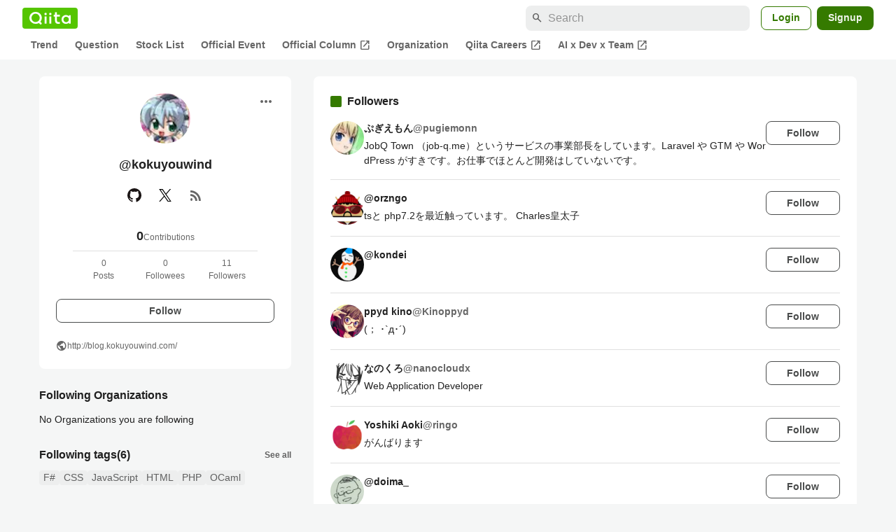

--- FILE ---
content_type: text/html; charset=utf-8
request_url: https://qiita.com/kokuyouwind/followers
body_size: 16805
content:
<!DOCTYPE html><html lang="ja"><head><meta charset="utf-8" /><title>kokuyouwind&#39;s followers - Qiita</title><meta content="記事投稿数: 0 Contribution: 0 フォロワー数: 11" name="description" /><meta content="width=device-width,initial-scale=1,shrink-to-fit=no,viewport-fit=cover" name="viewport" /><meta content="#ffffff" name="theme-color" /><meta content="XWpkTG32-_C4joZoJ_UsmDUi-zaH-hcrjF6ZC_FoFbk" name="google-site-verification" /><meta content="telephone=no" name="format-detection" /><link rel="canonical" href="https://qiita.com/kokuyouwind/followers" /><meta content="noindex, nofollow" name="robots" /><link href="/manifest.json" rel="manifest" /><link href="/opensearch.xml" rel="search" title="Qiita" type="application/opensearchdescription+xml" /><link as="script" href="https://www.googletagservices.com/tag/js/gpt.js" rel="preload" /><link href="https://securepubads.g.doubleclick.net" rel="preconnect" /><script async="" src="https://www.googletagservices.com/tag/js/gpt.js"></script><link as="script" href="https://fam.adingo.jp/bid-strap/qiita/pb.js" rel="preload" /><script async="" src="https://fam.adingo.jp/bid-strap/qiita/pb.js"></script><script>var bsttag = window.bsttag || {cmd: []};
bsttag.failSafeTimeout = 3000;
bsttag.launchAuction = function (slots) {
  var hbm = {};
  bsttag.cmd.push(function(cmd) {
    hbm = cmd.requestBids({adUnits: slots});
  });

  setTimeout(function () {
    if (hbm.isRequestSent) {
      return;
    }
    hbm.isRequestSent = true;
    googletag.cmd.push(function() {
      googletag.pubads().refresh(slots);
    });
  }, bsttag.failSafeTimeout);
};</script><meta name="csrf-param" content="authenticity_token" />
<meta name="csrf-token" content="qhBfqZMU0nCvOqLs-dpRNSrKiavkb_ZC6bEnWHLA9pgHRrx5lP0lZ8J-Y70t-piVMgpJa_WGI6dHfiEqSBFx2w" /><link rel="icon" type="image/x-icon" href="https://cdn.qiita.com/assets/favicons/public/production-c620d3e403342b1022967ba5e3db1aaa.ico" /><link rel="apple-touch-icon" type="image/png" href="https://cdn.qiita.com/assets/favicons/public/apple-touch-icon-ec5ba42a24ae923f16825592efdc356f.png" /><link rel="stylesheet" href="https://cdn.qiita.com/assets/public/style-ff0dfefac6a8c405e55bfe3f37862d3a.min.css" media="all" /><link rel="stylesheet" href="https://fonts.googleapis.com/css2?family=Material+Symbols+Outlined:opsz,wght,FILL,GRAD@24,500,0..1,-25..0" media="all" /><script src="https://cdn.qiita.com/assets/public/v3-bundle-02931c46d0244211.min.js" defer="defer"></script><meta name="twitter:card" content="summary_large_image"><meta content="@Qiita" name="twitter:site" /><meta property="og:type" content="article"><meta property="og:title" content="@kokuyouwind&#39;s followers - Qiita"><meta property="og:image" content="https://cdn.qiita.com/assets/qiita-ogp-3b6fcfdd74755a85107071ffc3155898.png"><meta property="og:description" content=""><meta content="https://qiita.com/kokuyouwind/followers" property="og:url" /><meta content="Qiita" property="og:site_name" /><meta content="564524038" property="fb:admins" /><link rel="alternate" type="application/atom+xml" title="Atom Feed" href="https://qiita.com/kokuyouwind/feed" /><style data-emotion="style-global m7rwj7">.style-m7rwj7{-webkit-align-items:start;-webkit-box-align:start;-ms-flex-align:start;align-items:start;display:grid;gap:32px;grid-template-columns:minmax(250px, 360px) minmax(450px, 1fr);margin:24px auto 0;max-width:1200px;padding:0 16px;width:100%;word-break:break-all;}@media (max-width: 769px){.style-m7rwj7{gap:24px;grid-template-columns:1fr;margin:16px auto 0;}}</style><style data-emotion="style-global x9e6ck">.style-x9e6ck{width:100%;display:grid;gap:24px;}@media (max-width: 769px){.style-x9e6ck{width:100%;max-width:100%;margin:0;padding:0;}}</style><style data-emotion="style-global y3rr1o">.style-y3rr1o{background:var(--color-surface);border-radius:8px;padding:24px;position:relative;width:100%;word-break:break-all;}</style><style data-emotion="style-global v2p563">.style-v2p563{display:inline-block;-webkit-flex-shrink:0;-ms-flex-negative:0;flex-shrink:0;font-size:24px;height:24px;overflow:hidden;width:24px;}</style><style data-emotion="style-global 1m5be6d">.style-1m5be6d{-webkit-align-items:center;-webkit-box-align:center;-ms-flex-align:center;align-items:center;display:-webkit-box;display:-webkit-flex;display:-ms-flexbox;display:flex;-webkit-flex-direction:column;-ms-flex-direction:column;flex-direction:column;-webkit-box-pack:center;-ms-flex-pack:center;-webkit-justify-content:center;justify-content:center;}</style><style data-emotion="style-global 1jy4oqq">.style-1jy4oqq{border-radius:50%;-webkit-flex-shrink:0;-ms-flex-negative:0;flex-shrink:0;overflow:hidden;position:relative;width:72px;height:72px;}.style-1jy4oqq::before{background-color:var(--color-gray0);border-radius:50%;content:"";height:71px;left:50%;position:absolute;top:50%;-webkit-transform:translate(-50%, -50%);-moz-transform:translate(-50%, -50%);-ms-transform:translate(-50%, -50%);transform:translate(-50%, -50%);width:71px;}</style><style data-emotion="style-global nr0z5m">.style-nr0z5m{display:block;height:72px;object-fit:contain;position:relative;width:72px;}</style><style data-emotion="style-global s8ei2s">.style-s8ei2s{color:var(--color-highEmphasis);font-size:var(--font-size-subhead-2);font-weight:600;line-height:1.6;margin-top:16px;}</style><style data-emotion="style-global nqy5i5">.style-nqy5i5{-webkit-align-items:center;-webkit-box-align:center;-ms-flex-align:center;align-items:center;display:-webkit-box;display:-webkit-flex;display:-ms-flexbox;display:flex;-webkit-box-pack:center;-ms-flex-pack:center;-webkit-justify-content:center;justify-content:center;margin-top:8px;}</style><style data-emotion="style-global tecdps">.style-tecdps{border-radius:50%;display:-webkit-box;display:-webkit-flex;display:-ms-flexbox;display:flex;padding:12px;}.style-tecdps:active{background-color:var(--color-surfaceVariant);}@media (hover: hover) and (pointer: fine){.style-tecdps:hover{background-color:var(--color-surfaceVariant);}}</style><style data-emotion="style-global bgepov">.style-bgepov{height:20px;fill:var(--color-github);width:20px;}</style><style data-emotion="style-global 1b1cd5z">.style-1b1cd5z{height:20px;fill:var(--color-twitter);width:20px;}</style><style data-emotion="style-global 16qftz4">.style-16qftz4{display:inline-block;-webkit-flex-shrink:0;-ms-flex-negative:0;flex-shrink:0;font-size:20px;height:20px;overflow:hidden;width:20px;color:var(--color-mediumEmphasis);}</style><style data-emotion="style-global oxylxi">.style-oxylxi{-webkit-align-items:center;-webkit-box-align:center;-ms-flex-align:center;align-items:center;display:-webkit-box;display:-webkit-flex;display:-ms-flexbox;display:flex;-webkit-flex-direction:column;-ms-flex-direction:column;flex-direction:column;margin-top:24px;padding:0 24px;width:100%;}</style><style data-emotion="style-global whort5">.style-whort5{-webkit-align-items:baseline;-webkit-box-align:baseline;-ms-flex-align:baseline;align-items:baseline;color:var(--color-highEmphasis);display:-webkit-box;display:-webkit-flex;display:-ms-flexbox;display:flex;gap:4px;}.style-whort5:active{-webkit-text-decoration:underline;text-decoration:underline;}@media (hover: hover) and (pointer: fine){.style-whort5:hover{-webkit-text-decoration:underline;text-decoration:underline;}}</style><style data-emotion="style-global 1snuvpu">.style-1snuvpu{font-size:var(--font-size-subhead-2);font-weight:600;line-height:1.4;}</style><style data-emotion="style-global 1hpkjug">.style-1hpkjug{color:var(--color-mediumEmphasis);font-size:var(--font-size-body-3);line-height:1.5;}</style><style data-emotion="style-global 80q3hi">.style-80q3hi{-webkit-align-items:center;-webkit-box-align:center;-ms-flex-align:center;align-items:center;border-top:1px solid var(--color-divider);display:-webkit-box;display:-webkit-flex;display:-ms-flexbox;display:flex;margin-top:8px;padding-top:8px;width:100%;}</style><style data-emotion="style-global 1ljjbul">.style-1ljjbul{color:var(--color-mediumEmphasis);font-size:var(--font-size-body-3);line-height:1.5;text-align:center;width:calc(100% / 3);}</style><style data-emotion="style-global 3rmoy5">.style-3rmoy5{border-radius:8px;cursor:pointer;display:inline-block;-webkit-flex-shrink:0;-ms-flex-negative:0;flex-shrink:0;font-size:var(--font-size-body-2);font-weight:600;line-height:var(--line-height-body);min-height:34px;min-width:106px;text-align:center;-webkit-transition:.1s ease-out;transition:.1s ease-out;transition-property:background-color,border-color;-webkit-user-select:none;-moz-user-select:none;-ms-user-select:none;user-select:none;vertical-align:middle;white-space:nowrap;background-color:var(--color-surface);border:1px solid var(--color-grayBorder);color:var(--color-grayText);padding:3px 15px;margin-top:24px;width:100%;}</style><style data-emotion="style-global 178yklu">.style-178yklu{margin-top:24px;}</style><style data-emotion="style-global 18ykp90">.style-18ykp90{-webkit-align-items:center;-webkit-box-align:center;-ms-flex-align:center;align-items:center;display:-webkit-box;display:-webkit-flex;display:-ms-flexbox;display:flex;gap:4px;}.style-18ykp90+.style-18ykp90{margin-top:4px;}</style><style data-emotion="style-global n5k90r">.style-n5k90r{display:inline-block;-webkit-flex-shrink:0;-ms-flex-negative:0;flex-shrink:0;font-size:16px;height:16px;overflow:hidden;width:16px;color:var(--color-mediumEmphasis);}</style><style data-emotion="style-global 1afofdy">.style-1afofdy{-webkit-transform:scale(0,0);-moz-transform:scale(0,0);-ms-transform:scale(0,0);transform:scale(0,0);position:absolute;}</style><style data-emotion="style-global 3vn0os">.style-3vn0os{color:var(--color-mediumEmphasis);font-size:12px;line-height:1.5;}</style><style data-emotion="style-global 1u0hf0k">.style-1u0hf0k{-webkit-align-items:center;-webkit-box-align:center;-ms-flex-align:center;align-items:center;display:-webkit-box;display:-webkit-flex;display:-ms-flexbox;display:flex;gap:8px;-webkit-box-pack:justify;-webkit-justify-content:space-between;justify-content:space-between;}</style><style data-emotion="style-global vbtr99">.style-vbtr99{color:var(--color-highEmphasis);font-size:var(--font-size-body-1);font-weight:600;}</style><style data-emotion="style-global 12rvrc0">.style-12rvrc0{color:var(--color-highEmphasis);font-size:var(--font-size-body-2);margin-top:8px;}</style><style data-emotion="style-global 1qmgvb5">.style-1qmgvb5{color:var(--color-mediumEmphasis);font-size:var(--font-size-body-3);font-weight:600;}</style><style data-emotion="style-global o3sgs5">.style-o3sgs5{display:-webkit-box;display:-webkit-flex;display:-ms-flexbox;display:flex;-webkit-box-flex-wrap:wrap;-webkit-flex-wrap:wrap;-ms-flex-wrap:wrap;flex-wrap:wrap;gap:4px;margin-top:8px;}.style-o3sgs5::after{content:"";line-height:var(--line-height-body-dense);}</style><style data-emotion="style-global 1ieqix9">.style-1ieqix9{background-color:var(--color-surfaceVariant);border-radius:4px;color:var(--color-mediumEmphasis);font-size:var(--font-size-body-2);line-height:var(--line-height-body-dense);padding:0 6px;}.style-1ieqix9:active{background-color:var(--color-gray30);-webkit-text-decoration:none;text-decoration:none;}@media (hover: hover) and (pointer: fine){.style-1ieqix9:hover{background-color:var(--color-gray30);-webkit-text-decoration:none;text-decoration:none;}}</style><style data-emotion="style-global 1hfirgv">.style-1hfirgv{background-color:var(--color-surface);border-radius:8px;padding:24px 0;}@media (max-width: 769px){.style-1hfirgv{padding:16px 0;}}</style><style data-emotion="style-global 19420sr">.style-19420sr{display:-webkit-box;display:-webkit-flex;display:-ms-flexbox;display:flex;-webkit-align-items:center;-webkit-box-align:center;-ms-flex-align:center;align-items:center;padding:0 24px;}@media (max-width: 769px){.style-19420sr{padding:0 16px;}}</style><style data-emotion="style-global 1wdr83q">.style-1wdr83q{background-color:var(--color-greenContainer);border-radius:2px;content:"";height:16px;margin-right:8px;width:16px;}</style><style data-emotion="style-global 1wx2rsy">.style-1wx2rsy{font-size:var(--font-size-body-1);font-weight:600;line-height:1.5;}</style><style data-emotion="style-global zuot9o">.style-zuot9o{padding:0 24px;}@media (max-width: 769px){.style-zuot9o{padding:0;}}</style><style data-emotion="style-global 38l27d">.style-38l27d{-webkit-align-items:flex-start;-webkit-box-align:flex-start;-ms-flex-align:flex-start;align-items:flex-start;display:-webkit-box;display:-webkit-flex;display:-ms-flexbox;display:flex;gap:16px;padding:16px 0;}.style-38l27d+.style-38l27d{border-top:1px solid var(--color-divider);}@media (max-width: 769px){.style-38l27d{padding:16px;}}</style><style data-emotion="style-global 6su6fj">.style-6su6fj{-webkit-flex-shrink:0;-ms-flex-negative:0;flex-shrink:0;}</style><style data-emotion="style-global 1imrb7">.style-1imrb7{border-radius:50%;-webkit-flex-shrink:0;-ms-flex-negative:0;flex-shrink:0;overflow:hidden;position:relative;width:48px;height:48px;}.style-1imrb7::before{background-color:var(--color-gray0);border-radius:50%;content:"";height:47px;left:50%;position:absolute;top:50%;-webkit-transform:translate(-50%, -50%);-moz-transform:translate(-50%, -50%);-ms-transform:translate(-50%, -50%);transform:translate(-50%, -50%);width:47px;}</style><style data-emotion="style-global 1q4k7sh">.style-1q4k7sh{display:block;height:48px;object-fit:contain;position:relative;width:48px;}</style><style data-emotion="style-global pr17gr">.style-pr17gr{-webkit-align-items:flex-start;-webkit-box-align:flex-start;-ms-flex-align:flex-start;align-items:flex-start;display:-webkit-box;display:-webkit-flex;display:-ms-flexbox;display:flex;-webkit-box-flex:1;-webkit-flex-grow:1;-ms-flex-positive:1;flex-grow:1;gap:8px;}@media (max-width: 769px){.style-pr17gr{-webkit-flex-direction:column;-ms-flex-direction:column;flex-direction:column;}}</style><style data-emotion="style-global i9gxme">.style-i9gxme{-webkit-box-flex:1;-webkit-flex-grow:1;-ms-flex-positive:1;flex-grow:1;}</style><style data-emotion="style-global vsumo7">.style-vsumo7{display:-webkit-box;display:-webkit-flex;display:-ms-flexbox;display:flex;-webkit-box-flex-wrap:wrap;-webkit-flex-wrap:wrap;-ms-flex-wrap:wrap;flex-wrap:wrap;gap:0 8px;-webkit-text-decoration:none;text-decoration:none;}.style-vsumo7:active{-webkit-text-decoration:underline;text-decoration:underline;color:currentColor;}@media (hover: hover) and (pointer: fine){.style-vsumo7:hover{-webkit-text-decoration:underline;text-decoration:underline;color:currentColor;}}</style><style data-emotion="style-global 1ro57qj">.style-1ro57qj{font-weight:600;font-size:var(--font-size-body-2);line-height:1.5;color:var(--color-highEmphasis);}</style><style data-emotion="style-global 6t6m9g">.style-6t6m9g{font-weight:600;font-size:var(--font-size-body-2);line-height:1.5;color:var(--color-mediumEmphasis);}</style><style data-emotion="style-global 1ajyimt">.style-1ajyimt{width:100%;font-size:var(--font-size-body-2);line-height:1.5;color:var(--color-highEmphasis);margin-top:4px;word-break:break-all;}</style><style data-emotion="style-global f9q92o">.style-f9q92o{border-radius:8px;cursor:pointer;display:inline-block;-webkit-flex-shrink:0;-ms-flex-negative:0;flex-shrink:0;font-size:var(--font-size-body-2);font-weight:600;line-height:var(--line-height-body);min-height:34px;min-width:106px;text-align:center;-webkit-transition:.1s ease-out;transition:.1s ease-out;transition-property:background-color,border-color;-webkit-user-select:none;-moz-user-select:none;-ms-user-select:none;user-select:none;vertical-align:middle;white-space:nowrap;background-color:var(--color-surface);border:1px solid var(--color-grayBorder);color:var(--color-grayText);padding:3px 15px;}@media (max-width: 769px){.style-f9q92o{width:100%;}}</style><style data-emotion="style-global 32j8vy">.style-32j8vy{margin-top:24px;margin-top:8px;}</style><style data-emotion="style-global 355sx9">.style-355sx9{display:-webkit-box;display:-webkit-flex;display:-ms-flexbox;display:flex;gap:8px;-webkit-box-pack:center;-ms-flex-pack:center;-webkit-justify-content:center;justify-content:center;}@media (max-width: 769px){.style-355sx9{display:none;}}</style><style data-emotion="style-global s3pf5w">.style-s3pf5w{display:-webkit-box;display:-webkit-flex;display:-ms-flexbox;display:flex;gap:4px;-webkit-box-pack:center;-ms-flex-pack:center;-webkit-justify-content:center;justify-content:center;}</style><style data-emotion="style-global przp63">.style-przp63{-webkit-align-items:center;-webkit-box-align:center;-ms-flex-align:center;align-items:center;background-color:var(--color-greenContainer);border:1px solid var(--color-greenBorder);border-radius:4px;color:var(--color-onContainerText);cursor:pointer;display:-webkit-box;display:-webkit-flex;display:-ms-flexbox;display:flex;-webkit-box-pack:center;-ms-flex-pack:center;-webkit-justify-content:center;justify-content:center;max-width:44px;padding:8px;min-width:32px;white-space:nowrap;}@media (hover: hover) and (pointer: fine){.style-przp63:hover{background-color:var(--color-greenContainer);}}</style><style data-emotion="style-global vrtnsw">.style-vrtnsw{display:none;gap:12px;-webkit-box-pack:center;-ms-flex-pack:center;-webkit-justify-content:center;justify-content:center;}@media (max-width: 769px){.style-vrtnsw{display:-webkit-box;display:-webkit-flex;display:-ms-flexbox;display:flex;}}</style><style data-emotion="style-global axw7ok">.style-axw7ok{display:-webkit-box;display:-webkit-flex;display:-ms-flexbox;display:flex;-webkit-align-items:center;-webkit-box-align:center;-ms-flex-align:center;align-items:center;gap:8px;}</style><style data-emotion="style-global 1etssor">.style-1etssor{display:-webkit-box;display:-webkit-flex;display:-ms-flexbox;display:flex;-webkit-align-items:center;-webkit-box-align:center;-ms-flex-align:center;align-items:center;font-size:var(--font-size-body-2);}</style><style data-emotion="style jbbmo6 bm9z7z">.style-jbbmo6{position:absolute;top:16px;right:16px;}.style-bm9z7z{background:transparent;color:var(--color-mediumEmphasis);padding:8px;display:grid;place-items:center;}.style-bm9z7z:hover{color:var(--color-highEmphasis);}</style><style data-emotion="style-global 1736035">.style-1736035{display:-webkit-box;display:-webkit-flex;display:-ms-flexbox;display:flex;font-size:var(--font-size-body-2);font-weight:600;list-style:none;max-width:1656px;overflow-x:auto;padding:0 32px;width:100%;scrollbar-width:thin;scrollbar-color:var(--scrollbar-color-scrollbarThumb) transparent;}.style-1736035::-webkit-scrollbar{height:8px;}.style-1736035::-webkit-scrollbar-track{background:transparent;}.style-1736035::-webkit-scrollbar-thumb{background:var(--scrollbar-color-scrollbarThumb);border-radius:4px;}@media (max-width: 769px){.style-1736035{padding:0 16px;}}</style><style data-emotion="style-global 1cnt4b8">.style-1cnt4b8{background-color:var(--color-surface);}</style><style data-emotion="style-global ymuwam">.style-ymuwam{-webkit-align-items:center;-webkit-box-align:center;-ms-flex-align:center;align-items:center;display:-webkit-box;display:-webkit-flex;display:-ms-flexbox;display:flex;-webkit-box-pack:justify;-webkit-justify-content:space-between;justify-content:space-between;margin:auto;max-width:1656px;padding:8px 32px 0;width:100%;}@media (max-width: 769px){.style-ymuwam{padding:8px 16px 0;}}</style><style data-emotion="style-global fv3lde">.style-fv3lde{-webkit-align-items:center;-webkit-box-align:center;-ms-flex-align:center;align-items:center;display:-webkit-box;display:-webkit-flex;display:-ms-flexbox;display:flex;}</style><style data-emotion="style-global 1etvg7j">.style-1etvg7j{background-color:var(--color-qiitaGreen);display:-webkit-box;display:-webkit-flex;display:-ms-flexbox;display:flex;padding:6px 10px;border-radius:4px;}.style-1etvg7j >svg{fill:var(--color-gray0);height:18px;}</style><style data-emotion="style-global 68a7fl">.style-68a7fl{margin-right:12px;position:relative;width:320px;}@media (max-width: 991px){.style-68a7fl{display:none;}}</style><style data-emotion="style-global 18lpml7">.style-18lpml7{display:inline-block;-webkit-flex-shrink:0;-ms-flex-negative:0;flex-shrink:0;font-size:16px;height:16px;overflow:hidden;width:16px;color:var(--color-mediumEmphasis);left:8px;position:absolute;top:50%;-webkit-transform:translateY(-50%);-moz-transform:translateY(-50%);-ms-transform:translateY(-50%);transform:translateY(-50%);}</style><style data-emotion="style-global 1gmi769">.style-1gmi769{background-color:var(--color-surfaceVariant);border:none;border-radius:8px;color:var(--color-highEmphasis);font-size:var(--font-size-body-1);line-height:var(--line-height-body);padding:4px 8px 4px 32px;width:100%;}.style-1gmi769::-webkit-input-placeholder{color:var(--color-disabled);}.style-1gmi769::-moz-placeholder{color:var(--color-disabled);}.style-1gmi769:-ms-input-placeholder{color:var(--color-disabled);}.style-1gmi769::placeholder{color:var(--color-disabled);}.style-1gmi769::-webkit-search-cancel-button{-webkit-appearance:none;}</style><style data-emotion="style-global 17ja8a3">.style-17ja8a3{display:none;}@media (max-width: 991px){.style-17ja8a3{-webkit-align-items:center;-webkit-box-align:center;-ms-flex-align:center;align-items:center;background-color:inherit;color:var(--color-mediumEmphasis);display:-webkit-box;display:-webkit-flex;display:-ms-flexbox;display:flex;font-size:var(--font-size-body-1);-webkit-box-pack:center;-ms-flex-pack:center;-webkit-justify-content:center;justify-content:center;padding:10px;}}.style-17ja8a3:active{color:var(--color-highEmphasis);}@media (hover: hover) and (pointer: fine){.style-17ja8a3:hover{color:var(--color-highEmphasis);}}</style><style data-emotion="style-global v2p563">.style-v2p563{display:inline-block;-webkit-flex-shrink:0;-ms-flex-negative:0;flex-shrink:0;font-size:24px;height:24px;overflow:hidden;width:24px;}</style><style data-emotion="style-global 1afofdy">.style-1afofdy{-webkit-transform:scale(0,0);-moz-transform:scale(0,0);-ms-transform:scale(0,0);transform:scale(0,0);position:absolute;}</style><style data-emotion="style-global 1sn73cs">.style-1sn73cs{border-radius:8px;box-sizing:border-box;display:inline-block;-webkit-flex-shrink:0;-ms-flex-negative:0;flex-shrink:0;font-size:14px;font-weight:600;line-height:1.8;min-height:34px;min-width:64px;opacity:1;pointer-events:auto;text-align:center;-webkit-user-select:none;-moz-user-select:none;-ms-user-select:none;user-select:none;vertical-align:middle;white-space:nowrap;-webkit-transition:.1s ease-out;transition:.1s ease-out;transition-property:background-color,border-color;background-color:var(--color-surface);border:1px solid var(--color-greenBorder);color:var(--color-greenText);padding:3px 15px;margin-left:4px;}.style-1sn73cs:hover{-webkit-text-decoration:none;text-decoration:none;}.style-1sn73cs:active{background-color:var(--color-background);}@media (hover: hover) and (pointer: fine){.style-1sn73cs:hover{background-color:var(--color-background);}}</style><style data-emotion="style-global 1r635es">.style-1r635es{border-radius:8px;box-sizing:border-box;display:inline-block;-webkit-flex-shrink:0;-ms-flex-negative:0;flex-shrink:0;font-size:14px;font-weight:600;line-height:1.8;min-height:34px;min-width:64px;opacity:1;pointer-events:auto;text-align:center;-webkit-user-select:none;-moz-user-select:none;-ms-user-select:none;user-select:none;vertical-align:middle;white-space:nowrap;-webkit-transition:.1s ease-out;transition:.1s ease-out;transition-property:background-color,border-color;background-color:var(--color-greenContainer);color:var(--color-onContainerText);padding:4px 16px;margin-left:8px;}.style-1r635es:hover{-webkit-text-decoration:none;text-decoration:none;}.style-1r635es:active{background-color:var(--color-greenContainerDim);}@media (hover: hover) and (pointer: fine){.style-1r635es:hover{background-color:var(--color-greenContainerDim);}}</style><style data-emotion="style-global o5vjsc">.style-o5vjsc{display:none;margin:8px auto 0;width:calc(100vw - 32px);position:relative;}</style><style data-emotion="style-global 1l4w6pd">.style-1l4w6pd{display:-webkit-box;display:-webkit-flex;display:-ms-flexbox;display:flex;-webkit-box-pack:center;-ms-flex-pack:center;-webkit-justify-content:center;justify-content:center;}</style><style data-emotion="style-global yqetlk">.style-yqetlk{-webkit-align-items:center;-webkit-box-align:center;-ms-flex-align:center;align-items:center;color:var(--color-mediumEmphasis);display:-webkit-box;display:-webkit-flex;display:-ms-flexbox;display:flex;gap:2px;position:relative;white-space:nowrap;padding:4px 12px;margin:4px 0;}.style-yqetlk:hover{background-color:var(--color-surfaceVariant);border-radius:4px;color:var(--color-highEmphasis);-webkit-text-decoration:none;text-decoration:none;}</style><style data-emotion="style-global 1o3zxqp">.style-1o3zxqp{display:inline-block;-webkit-flex-shrink:0;-ms-flex-negative:0;flex-shrink:0;font-size:16px;height:16px;overflow:hidden;width:16px;margin-left:4px;}</style><style data-emotion="style "></style><style data-emotion="style "></style><style data-emotion="style-global 1geho0x">.style-1geho0x{color:var(--color-gray0);background-color:var(--color-gray90);display:grid;grid-template-columns:minmax(0, 1592px);-webkit-box-pack:center;-ms-flex-pack:center;-webkit-justify-content:center;justify-content:center;margin-top:64px;padding:48px 32px;width:100%;}@media (max-width: 991px){.style-1geho0x{padding-inline:16px;}}</style><style data-emotion="style-global 1vesoht">.style-1vesoht{display:-webkit-box;display:-webkit-flex;display:-ms-flexbox;display:flex;-webkit-box-pack:justify;-webkit-justify-content:space-between;justify-content:space-between;}@media (max-width: 1199px){.style-1vesoht{-webkit-flex-direction:column;-ms-flex-direction:column;flex-direction:column;}}</style><style data-emotion="style-global 1xygyrj">.style-1xygyrj{display:-webkit-box;display:-webkit-flex;display:-ms-flexbox;display:flex;-webkit-flex-direction:column;-ms-flex-direction:column;flex-direction:column;-webkit-flex-shrink:0;-ms-flex-negative:0;flex-shrink:0;-webkit-box-pack:justify;-webkit-justify-content:space-between;justify-content:space-between;margin-right:48px;}</style><style data-emotion="style-global j7qwjs">.style-j7qwjs{display:-webkit-box;display:-webkit-flex;display:-ms-flexbox;display:flex;-webkit-flex-direction:column;-ms-flex-direction:column;flex-direction:column;}</style><style data-emotion="style-global 1g0k1wk">.style-1g0k1wk{fill:var(--color-gray0);}</style><style data-emotion="style-global 754ift">.style-754ift{font-size:var(--font-size-body-2);margin-top:16px;}</style><style data-emotion="style-global 120vwzo">.style-120vwzo{font-size:var(--font-size-body-3);}@media (max-width: 1199px){.style-120vwzo{margin-top:24px;}}</style><style data-emotion="style-global 15fzge">.style-15fzge{margin-left:4px;}</style><style data-emotion="style-global 16bbk6m">.style-16bbk6m{display:-webkit-box;display:-webkit-flex;display:-ms-flexbox;display:flex;-webkit-box-flex-wrap:wrap;-webkit-flex-wrap:wrap;-ms-flex-wrap:wrap;flex-wrap:wrap;gap:48px;}@media (max-width: 1199px){.style-16bbk6m{gap:32px;margin-top:48px;}}@media (max-width: 769px){.style-16bbk6m{gap:24px;}}@media (max-width: 479px){.style-16bbk6m{-webkit-box-pack:justify;-webkit-justify-content:space-between;justify-content:space-between;}}</style><style data-emotion="style-global u4ybgy">.style-u4ybgy{width:160px;}</style><style data-emotion="style-global 35ezg3">.style-35ezg3{font-weight:600;}</style><style data-emotion="style-global 1fhgjcy">.style-1fhgjcy{margin-top:4px;}</style><style data-emotion="style-global ah54os">.style-ah54os{-webkit-align-items:center;-webkit-box-align:center;-ms-flex-align:center;align-items:center;color:var(--color-gray0);display:-webkit-box;display:-webkit-flex;display:-ms-flexbox;display:flex;font-size:var(--font-size-body-2);padding-top:4px;padding-bottom:4px;}</style><style data-emotion="style-global ox3ag9">.style-ox3ag9{height:14px;fill:currentColor;width:14px;}</style><style data-emotion="style "></style><link as="style" crossorigin="anonymous" href="https://cdnjs.cloudflare.com/ajax/libs/font-awesome/4.7.0/css/font-awesome.min.css" integrity="sha512-SfTiTlX6kk+qitfevl/7LibUOeJWlt9rbyDn92a1DqWOw9vWG2MFoays0sgObmWazO5BQPiFucnnEAjpAB+/Sw==" onload="this.onload=null;this.rel=&#39;stylesheet&#39;" referrerpolicy="no-referrer" rel="preload" /><noscript><link crossorigin="anonymous" href="https://cdnjs.cloudflare.com/ajax/libs/font-awesome/4.7.0/css/font-awesome.min.css" integrity="sha512-SfTiTlX6kk+qitfevl/7LibUOeJWlt9rbyDn92a1DqWOw9vWG2MFoays0sgObmWazO5BQPiFucnnEAjpAB+/Sw==" referrerpolicy="no-referrer" rel="stylesheet" /></noscript></head><body><div class="allWrapper"><div id="GlobalHeader-react-component-2bcc9d48-17fb-4829-89af-9a23640a9748"><div id="GlobalHeader" class="style-1cnt4b8"><header><div class="style-ymuwam"><div class="style-fv3lde"><a href="/" aria-label="Qiita" class="style-1etvg7j"><svg viewBox="0 0 426.57 130" aria-hidden="true"><circle cx="167.08" cy="21.4" r="12.28"></circle><path d="M250.81 29.66h23.48v18.9h-23.48z"></path><path d="M300.76 105.26a22.23 22.23 0 01-6.26-.86 12.68 12.68 0 01-5.17-3 14.41 14.41 0 01-3.56-5.76 28 28 0 01-1.3-9.22V48.56h29.61v-18.9h-29.52V3.29h-20.17v83.34q0 11.16 2.83 18.27a27.71 27.71 0 007.7 11.2 26.86 26.86 0 0011.43 5.62 47.56 47.56 0 0012.34 1.53h15.16v-18zM0 61.7a58.6 58.6 0 015-24.21A62.26 62.26 0 0118.73 17.9 63.72 63.72 0 0139 4.78 64.93 64.93 0 0164 0a65 65 0 0124.85 4.78 64.24 64.24 0 0120.38 13.12A62 62 0 01123 37.49a58.6 58.6 0 015 24.21 58.34 58.34 0 01-4 21.46 62.8 62.8 0 01-10.91 18.16l11.1 11.1a10.3 10.3 0 010 14.52 10.29 10.29 0 01-14.64 0l-12.22-12.41a65 65 0 01-15.78 6.65 66.32 66.32 0 01-17.55 2.3 64.63 64.63 0 01-45.23-18A62.82 62.82 0 015 85.81 58.3 58.3 0 010 61.7zm21.64.08a43.13 43.13 0 0012.42 30.63 42.23 42.23 0 0013.43 9.09A41.31 41.31 0 0064 104.8a42 42 0 0030-12.39 42.37 42.37 0 009-13.64 43.43 43.43 0 003.3-17 43.77 43.77 0 00-3.3-17A41.7 41.7 0 0080.55 22 41.78 41.78 0 0064 18.68 41.31 41.31 0 0047.49 22a42.37 42.37 0 00-13.43 9.08 43.37 43.37 0 00-12.42 30.7zM331.89 78a47.59 47.59 0 013.3-17.73 43.22 43.22 0 019.34-14.47A44.25 44.25 0 01359 36a47.82 47.82 0 0118.81-3.58 42.72 42.72 0 019.26 1 46.5 46.5 0 018.22 2.58 40 40 0 017 3.84 44.39 44.39 0 015.71 4.63l1.22-9.47h17.35v85.83h-17.35l-1.17-9.42a42.54 42.54 0 01-5.84 4.67 43.11 43.11 0 01-7 3.79 44.86 44.86 0 01-8.17 2.59 43 43 0 01-9.22 1A47.94 47.94 0 01359 119.9a43.3 43.3 0 01-14.47-9.71 44.17 44.17 0 01-9.34-14.47 47 47 0 01-3.3-17.72zm20.27-.08a29.16 29.16 0 002.17 11.34 27 27 0 005.92 8.88 26.69 26.69 0 008.76 5.76 29.19 29.19 0 0021.44 0 26.11 26.11 0 008.72-5.76 27.57 27.57 0 005.88-8.84 29 29 0 002.16-11.38 28.62 28.62 0 00-2.16-11.22 26.57 26.57 0 00-5.93-8.8 27.68 27.68 0 00-19.51-7.9 28.29 28.29 0 00-10.77 2.05 26.19 26.19 0 00-8.71 5.75 27.08 27.08 0 00-5.84 8.8 28.94 28.94 0 00-2.13 11.31zm-194.97-30.5h19.78v73.54h-19.78zm49.25 0h19.78v73.54h-19.78z"></path><circle cx="216.33" cy="21.4" r="12.28"></circle></svg></a></div><div class="style-fv3lde"><form action="/search" method="get" role="search" aria-label="Search" class="style-68a7fl"><span class="material-symbols-outlined style-18lpml7" aria-hidden="true">search</span><input type="search" autoComplete="off" placeholder="Search" name="q" required="" class="style-1gmi769" value=""/></form><button class="style-17ja8a3"><span class="material-symbols-outlined style-v2p563" aria-hidden="true">search</span><span class="style-1afofdy">Search</span></button><a href="/login?callback_action=login_or_signup&amp;redirect_to=%2Fkokuyouwind%2Ffollowers&amp;realm=qiita" rel="nofollow" class="style-1sn73cs">Login</a><a href="/signup?callback_action=login_or_signup&amp;redirect_to=%2Fkokuyouwind%2Ffollowers&amp;realm=qiita" rel="nofollow" class="style-1r635es">Signup</a></div></div><form action="/search" method="get" role="search" aria-label="Search" class="style-o5vjsc"><span class="material-symbols-outlined style-18lpml7" aria-hidden="true">search</span><input type="text" autoComplete="off" placeholder="Search" name="q" required="" class="style-1gmi769" value=""/></form></header><nav aria-label="Global" class="style-1l4w6pd"><ol class="style-1736035"><li><a href="/" class="style-yqetlk">Trend</a></li><li><a href="/question-feed" class="style-yqetlk">Question</a></li><li><a href="/stock-feed" class="style-yqetlk">Stock List</a></li><li><a href="/official-events" class="style-yqetlk">Official Event</a></li><li><a href="/official-columns" target="_blank" class="style-yqetlk">Official Column<span class="material-symbols-outlined style-1o3zxqp" aria-hidden="true">open_in_new</span></a></li><li><a href="/organizations" class="style-yqetlk">Organization</a></li><li><a href="https://careers.qiita.com" target="_blank" class="style-yqetlk">Qiita Careers<span class="material-symbols-outlined style-1o3zxqp" aria-hidden="true">open_in_new</span></a></li><li><a href="/official-campaigns/ai-dev-team" target="_blank" class="style-yqetlk">AI x Dev x Team<span class="material-symbols-outlined style-1o3zxqp" aria-hidden="true">open_in_new</span></a></li></ol></nav></div></div>
      <script type="application/json" class="js-react-on-rails-component" data-component-name="GlobalHeader" data-dom-id="GlobalHeader-react-component-2bcc9d48-17fb-4829-89af-9a23640a9748">{"isHideGlobalNavigation":false}</script>
      
<div id="AlertMessage-react-component-7bec2cdb-2e87-4aa2-824d-81f96d5b909e"></div>
      <script type="application/json" class="js-react-on-rails-component" data-component-name="AlertMessage" data-dom-id="AlertMessage-react-component-7bec2cdb-2e87-4aa2-824d-81f96d5b909e">{"isShowTfaDownloadAlert":null}</script>
      
<div class="mainWrapper"><script type="application/json" id="js-react-on-rails-context">{"railsEnv":"production","inMailer":false,"i18nLocale":"en","i18nDefaultLocale":"en","rorVersion":"13.4.0","rorPro":false,"href":"https://qiita.com/kokuyouwind/followers","location":"/kokuyouwind/followers","scheme":"https","host":"qiita.com","port":null,"pathname":"/kokuyouwind/followers","search":null,"httpAcceptLanguage":null,"actionPath":"public/users#followers","settings":{"analyticsTrackingId":"G-KEVS5DBRVN","tagManagerId":"GTM-W9W5TX4","assetsMap":{},"csrfToken":"6ka01z1qETAsb2tNvARwslQv6SwvVcpSa9J-8ZcTr0RHEFcHOoPmJ0ErqhxoJLkSTO8p7D68H7fFHXiDrcIoBw","locale":"en","pushOne":{"accessToken":"4bc4bb057a0601d388a7b9e499ca2307e9eb4fc172804e310c59e511d7cac356","dialogImageUrl":"//cdn.qiita.com/assets/public/push_notification/image-qiitan-572179a3bbde375850422ea48b2b6272.png"},"textlint":{"workerUrl":"//cdn.qiita.com/assets/public/textlint-worker-17c31d09c38320e3720eaa817b3bedd4.min.js"},"datetimeParam":null},"additionalParams":{"query_parameters":{},"path_parameters":{"controller":"public/users","action":"followers","id":"kokuyouwind"},"request_id":"461e2922-7883-4068-a74e-7e61a04ea284","user_id":null},"realms":[{"humanName":"Qiita","isCurrentRealm":true,"isQiita":true,"isQiitaTeam":false,"loggedInUser":null,"teamId":null,"url":"https://qiita.com/"}],"adventCalendar":{"currentMonth":1,"isAdventCalendarBeingHeld":false,"isCalendarCreatable":false,"isLatestHeldYear":true,"isOverallCalendarRegisteringPeriod":false,"isPreRegistering":false,"isRankingBeingHeld":false,"isSubscribable":false,"publicAccessDate":"2025-10-31T00:00:00+09:00","year":2025,"years":[2025,2024,2023,2022,2021,2020,2019,2018,2017,2016,2015,2014,2013,2012,2011]},"currentUser":null,"enabledFeatures":["YearlySummary2025","FindyTeamCampaignPage"],"isLoggedIn":false,"qiitaConference2025Autumn":{"isConference2025AutumnBeingHeld":false,"isConference2025AutumnPublished":true,"isConference2025AutumnOpened":true,"isConference2025AutumnClosed":true,"isConference2025AutumnRegistration":false,"isConference2025AutumnRegistrationClosed":true,"isConference2025AutumnPromotionBegin":true,"isConference2025AutumnBannerDefaultPeriod":false,"isConference2025AutumnBannerTomorrowPeriod":false,"isConference2025AutumnBannerTodayPeriod":false,"isConference2025AutumnBannerDay1EndPeriod":false,"isConference2025AutumnBannerDay2EndPeriod":false},"recaptchaSiteKey":"6LdDE6gpAAAAANCGOJu9_xiI5Z-txJxHCz8uBP8Y","errorIconPath":"//cdn.qiita.com/assets/icons/large/missing-profile-image-828ed5829a93fbb35746a6c0f7c8107e.png","serverSide":false}</script>
<div id="UserFollowersPage-react-component-c80d6ca5-3ff4-4827-a727-2757fba31a12"><div class="style-m7rwj7"><div class="style-x9e6ck"><div class="style-y3rr1o"><div class="style-jbbmo6"><button aria-haspopup="dialog" aria-expanded="false" aria-controls="DropdownMenu" aria-label="Open menu" class="style-bm9z7z" type="button"><span class="material-symbols-outlined style-v2p563" aria-hidden="true">more_horiz</span></button></div><div class="style-1m5be6d"><div class="style-1jy4oqq"><img alt="" height="72" loading="lazy" src="https://qiita-user-profile-images.imgix.net/https%3A%2F%2Fqiita-image-store.s3.amazonaws.com%2F0%2F1649%2Fprofile-images%2F1473755674?ixlib=rb-4.0.0&amp;auto=compress%2Cformat&amp;lossless=0&amp;w=128&amp;s=530122b34c49725307454cf1be45af05" width="72" class="style-nr0z5m"/></div><h1 class="style-s8ei2s">@kokuyouwind</h1><div class="style-nqy5i5"><a href="https://github.com/kokuyouwind" target="_blank" rel="noopener" aria-label="GitHub" class="style-tecdps"><svg class="style-bgepov" height="20" viewBox="0 0 20 20" width="20" aria-hidden="true"><path d="m10 0c-5.51 0-9.97 4.46-9.97 9.97 0 4.41 2.86 8.14 6.82 9.46.5.09.68-.22.68-.48 0-.24 0-.86-.01-1.7-2.77.6-3.36-1.34-3.36-1.34-.45-1.15-1.11-1.46-1.11-1.46-.91-.62.07-.61.07-.61 1 .07 1.53 1.03 1.53 1.03.89 1.52 2.33 1.08 2.9.83.09-.64.35-1.08.63-1.33-2.21-.25-4.54-1.11-4.54-4.93 0-1.09.39-1.98 1.03-2.68-.1-.25-.44-1.27.1-2.64 0 0 .84-.27 2.74 1.02.8-.22 1.65-.33 2.5-.34.85 0 1.7.11 2.5.34 1.9-1.29 2.74-1.02 2.74-1.02.54 1.37.2 2.39.1 2.64.64.7 1.02 1.59 1.02 2.68 0 3.83-2.33 4.67-4.55 4.92.36.31.68.92.68 1.85 0 1.33-.01 2.41-.01 2.74 0 .27.18.58.69.48 3.96-1.32 6.81-5.06 6.81-9.46-.02-5.51-4.48-9.97-9.99-9.97z"></path></svg></a><a href="https://twitter.com/kokuyouwind" target="_blank" rel="noopener" aria-label="X(Twitter)" class="style-tecdps"><svg class="style-1b1cd5z" viewBox="0 0 20 20" aria-hidden="true"><path d="m11.68 8.62 6.55-7.62h-1.55l-5.69 6.62-4.55-6.62h-5.25l6.88 10.01-6.88 7.99h1.55l6.01-6.99 4.8 6.99h5.24l-7.13-10.38zm-2.13 2.47-.7-1-5.54-7.92h2.39l4.47 6.4.7 1 5.82 8.32h-2.39l-4.75-6.79z"></path></svg></a><a href="/kokuyouwind/feed" target="_blank" rel="noopener" aria-label="RSS" class="style-tecdps"><span class="material-symbols-outlined style-16qftz4" aria-hidden="true">rss_feed</span></a></div></div><div class="style-oxylxi"><a href="/kokuyouwind/contributions" class="style-whort5"><span class="style-1snuvpu">0</span><span class="style-1hpkjug">Contributions</span></a><div class="style-80q3hi"><a href="/kokuyouwind" class="style-1ljjbul">0<br/>Posts</a><a href="/kokuyouwind/following_users" class="style-1ljjbul">0<br/>Followees</a><a href="/kokuyouwind/followers" class="style-1ljjbul">11<br/>Followers</a></div></div><button class="style-3rmoy5">Follow</button><div class="style-178yklu"><div class="style-18ykp90"><span class="material-symbols-outlined style-n5k90r" aria-hidden="true">public</span><span class="style-1afofdy">Site/Blog</span><a href="http://blog.kokuyouwind.com/" target="_blank" rel="noopener noreferrer nofollow" class="style-3vn0os">http://blog.kokuyouwind.com/</a></div></div></div><div><h2 class="style-1u0hf0k"><span class="style-vbtr99">Following Organizations</span></h2><p class="style-12rvrc0">No Organizations you are following</p></div><div><h2 class="style-1u0hf0k"><span class="style-vbtr99">Following tags<!-- -->(6)</span><a href="/kokuyouwind/following_tags" class="style-1qmgvb5">See all</a></h2><div class="style-o3sgs5"><a href="/tags/fsharp" class="style-1ieqix9">F#</a><a href="/tags/css" class="style-1ieqix9">CSS</a><a href="/tags/javascript" class="style-1ieqix9">JavaScript</a><a href="/tags/html" class="style-1ieqix9">HTML</a><a href="/tags/php" class="style-1ieqix9">PHP</a><a href="/tags/ocaml" class="style-1ieqix9">OCaml</a></div></div></div><div class="style-x9e6ck"><div class="style-1hfirgv"><div class="style-19420sr"><div class="style-1wdr83q"></div><h2 class="style-1wx2rsy">Followers</h2></div><ul class="style-zuot9o"><li class="style-38l27d"><a href="/pugiemonn" class="style-6su6fj"><div class="style-1imrb7"><img alt="" height="48" loading="lazy" src="https://qiita-user-profile-images.imgix.net/https%3A%2F%2Fqiita-image-store.s3.amazonaws.com%2F0%2F1624%2Fprofile-images%2F1551366124?ixlib=rb-4.0.0&amp;auto=compress%2Cformat&amp;lossless=0&amp;w=128&amp;s=25474f55bb0d74e7ffabbcc6e6535d7a" width="48" class="style-1q4k7sh"/></div></a><div class="style-pr17gr"><div class="style-i9gxme"><a href="/pugiemonn" class="style-vsumo7"><span class="style-1ro57qj">ぷぎえもん</span><span class="style-6t6m9g">@<!-- -->pugiemonn</span></a><p class="style-1ajyimt">JobQ Town （job-q.me）というサービスの事業部長をしています。Laravel や GTM や WordPress がすきです。お仕事でほとんど開発はしていないです。</p></div><button class="style-f9q92o">Follow</button></div></li><li class="style-38l27d"><a href="/orzngo" class="style-6su6fj"><div class="style-1imrb7"><img alt="" height="48" loading="lazy" src="https://qiita-user-profile-images.imgix.net/https%3A%2F%2Fqiita-image-store.s3.ap-northeast-1.amazonaws.com%2F0%2F40020%2Fprofile-images%2F1709711347?ixlib=rb-4.0.0&amp;auto=compress%2Cformat&amp;lossless=0&amp;w=128&amp;s=45b34082420c416669186472b1e87b0f" width="48" class="style-1q4k7sh"/></div></a><div class="style-pr17gr"><div class="style-i9gxme"><a href="/orzngo" class="style-vsumo7"><span class="style-1ro57qj">@<!-- -->orzngo</span></a><p class="style-1ajyimt">tsと php7.2を最近触っています。

Charles皇太子</p></div><button class="style-f9q92o">Follow</button></div></li><li class="style-38l27d"><a href="/kondei" class="style-6su6fj"><div class="style-1imrb7"><img alt="" height="48" loading="lazy" src="https://qiita-user-profile-images.imgix.net/https%3A%2F%2Fqiita-image-store.s3.amazonaws.com%2F0%2F50442%2Fprofile-images%2F1473692106?ixlib=rb-4.0.0&amp;auto=compress%2Cformat&amp;lossless=0&amp;w=128&amp;s=79f1fcc97dc971ba8e97e7e5780d7fd8" width="48" class="style-1q4k7sh"/></div></a><div class="style-pr17gr"><div class="style-i9gxme"><a href="/kondei" class="style-vsumo7"><span class="style-1ro57qj">@<!-- -->kondei</span></a><p class="style-1ajyimt"></p></div><button class="style-f9q92o">Follow</button></div></li><li class="style-38l27d"><a href="/Kinoppyd" class="style-6su6fj"><div class="style-1imrb7"><img alt="" height="48" loading="lazy" src="https://qiita-user-profile-images.imgix.net/https%3A%2F%2Fqiita-image-store.s3.amazonaws.com%2F0%2F14067%2Fprofile-images%2F1484671405?ixlib=rb-4.0.0&amp;auto=compress%2Cformat&amp;lossless=0&amp;w=128&amp;s=c95cc5ceeea1ba9d97095247cbee88d3" width="48" class="style-1q4k7sh"/></div></a><div class="style-pr17gr"><div class="style-i9gxme"><a href="/Kinoppyd" class="style-vsumo7"><span class="style-1ro57qj">ppyd kino</span><span class="style-6t6m9g">@<!-- -->Kinoppyd</span></a><p class="style-1ajyimt">(； ･`д･´)</p></div><button class="style-f9q92o">Follow</button></div></li><li class="style-38l27d"><a href="/nanocloudx" class="style-6su6fj"><div class="style-1imrb7"><img alt="" height="48" loading="lazy" src="https://qiita-user-profile-images.imgix.net/https%3A%2F%2Fqiita-image-store.s3.amazonaws.com%2F0%2F40021%2Fprofile-images%2F1473688305?ixlib=rb-4.0.0&amp;auto=compress%2Cformat&amp;lossless=0&amp;w=128&amp;s=c15c912df09a1aaa51995c32d6abcbc9" width="48" class="style-1q4k7sh"/></div></a><div class="style-pr17gr"><div class="style-i9gxme"><a href="/nanocloudx" class="style-vsumo7"><span class="style-1ro57qj">なのくろ</span><span class="style-6t6m9g">@<!-- -->nanocloudx</span></a><p class="style-1ajyimt">Web Application Developer</p></div><button class="style-f9q92o">Follow</button></div></li><li class="style-38l27d"><a href="/ringo" class="style-6su6fj"><div class="style-1imrb7"><img alt="" height="48" loading="lazy" src="https://qiita-user-profile-images.imgix.net/https%3A%2F%2Fs3-ap-northeast-1.amazonaws.com%2Fqiita-image-store%2F0%2F23980%2F007c669fe4ad0b685e6c243265cd0778cb635ab3%2Flarge.png%3F1638792242?ixlib=rb-4.0.0&amp;auto=compress%2Cformat&amp;lossless=0&amp;w=128&amp;s=fbd8c56002a740195d8b37dab783f49c" width="48" class="style-1q4k7sh"/></div></a><div class="style-pr17gr"><div class="style-i9gxme"><a href="/ringo" class="style-vsumo7"><span class="style-1ro57qj">Yoshiki Aoki</span><span class="style-6t6m9g">@<!-- -->ringo</span></a><p class="style-1ajyimt">がんばります</p></div><button class="style-f9q92o">Follow</button></div></li><li class="style-38l27d"><a href="/doima_" class="style-6su6fj"><div class="style-1imrb7"><img alt="" height="48" loading="lazy" src="https://qiita-user-profile-images.imgix.net/https%3A%2F%2Fs3-ap-northeast-1.amazonaws.com%2Fqiita-image-store%2F0%2F19246%2F8a70fda170533ecf13fedcd19b668128746039c6%2Fx_large.png%3F1735125611?ixlib=rb-4.0.0&amp;auto=compress%2Cformat&amp;lossless=0&amp;w=128&amp;s=7fdf56696d8f54a34a6a88aefa823cff" width="48" class="style-1q4k7sh"/></div></a><div class="style-pr17gr"><div class="style-i9gxme"><a href="/doima_" class="style-vsumo7"><span class="style-1ro57qj">@<!-- -->doima_</span></a><p class="style-1ajyimt"></p></div><button class="style-f9q92o">Follow</button></div></li><li class="style-38l27d"><a href="/manaten" class="style-6su6fj"><div class="style-1imrb7"><img alt="" height="48" loading="lazy" src="https://qiita-user-profile-images.imgix.net/https%3A%2F%2Fqiita-image-store.s3.amazonaws.com%2F0%2F18149%2Fprofile-images%2F1473682350?ixlib=rb-4.0.0&amp;auto=compress%2Cformat&amp;lossless=0&amp;w=128&amp;s=6f5fa2b94c086df84e53c36404dfb8f4" width="48" class="style-1q4k7sh"/></div></a><div class="style-pr17gr"><div class="style-i9gxme"><a href="/manaten" class="style-vsumo7"><span class="style-1ro57qj">manaten</span><span class="style-6t6m9g">@<!-- -->manaten</span></a><p class="style-1ajyimt"></p></div><button class="style-f9q92o">Follow</button></div></li><li class="style-38l27d"><a href="/hajimehoshi" class="style-6su6fj"><div class="style-1imrb7"><img alt="" height="48" loading="lazy" src="https://qiita-user-profile-images.imgix.net/https%3A%2F%2Fqiita-image-store.s3.amazonaws.com%2F0%2F1911%2Fprofile-images%2F1540908992?ixlib=rb-4.0.0&amp;auto=compress%2Cformat&amp;lossless=0&amp;w=128&amp;s=01cc16475a4fc3139a8db48eabab4833" width="48" class="style-1q4k7sh"/></div></a><div class="style-pr17gr"><div class="style-i9gxme"><a href="/hajimehoshi" class="style-vsumo7"><span class="style-1ro57qj">Hoshi Hajime</span><span class="style-6t6m9g">@<!-- -->hajimehoshi</span></a><p class="style-1ajyimt">Software Engineer</p></div><button class="style-f9q92o">Follow</button></div></li><li class="style-38l27d"><a href="/huiping192" class="style-6su6fj"><div class="style-1imrb7"><img alt="" height="48" loading="lazy" src="https://qiita-user-profile-images.imgix.net/https%3A%2F%2Fqiita-image-store.s3.amazonaws.com%2F0%2F9564%2Fprofile-images%2F1473681458?ixlib=rb-4.0.0&amp;auto=compress%2Cformat&amp;lossless=0&amp;w=128&amp;s=0653c86814247b1650082287cf304382" width="48" class="style-1q4k7sh"/></div></a><div class="style-pr17gr"><div class="style-i9gxme"><a href="/huiping192" class="style-vsumo7"><span class="style-1ro57qj">Huiping Guo</span><span class="style-6t6m9g">@<!-- -->huiping192</span></a><p class="style-1ajyimt">I&#x27;m a iOS developer~~ Developing apps so fun and i cannot get out with it. </p></div><button class="style-f9q92o">Follow</button></div></li><li class="style-38l27d"><a href="/Peutes" class="style-6su6fj"><div class="style-1imrb7"><img alt="" height="48" loading="lazy" src="https://qiita-user-profile-images.imgix.net/https%3A%2F%2Fs3-ap-northeast-1.amazonaws.com%2Fqiita-image-store%2F0%2F9206%2F735a9896e873db866433432037050add819ea9f4%2Flarge.png%3F1532502200?ixlib=rb-4.0.0&amp;auto=compress%2Cformat&amp;lossless=0&amp;w=128&amp;s=57a71b753548df5cb62e390a42b10a98" width="48" class="style-1q4k7sh"/></div></a><div class="style-pr17gr"><div class="style-i9gxme"><a href="/Peutes" class="style-vsumo7"><span class="style-1ro57qj">Peutes</span><span class="style-6t6m9g">@<!-- -->Peutes</span></a><p class="style-1ajyimt">Go/Scala/JavaScript/PHP/Python/Erlang/C++/MVC/Java/Perl
他:MySQL/memcached/Redis/emacs/IntelliJ/GCS/Gatling</p></div><button class="style-f9q92o">Follow</button></div></li></ul><nav aria-label="Followers pagination" class="style-32j8vy"><div class="style-355sx9"><div class="style-s3pf5w"><button aria-label="Page 1 current page" class="style-przp63">1</button></div></div><div class="style-vrtnsw"><div class="style-axw7ok"></div><div class="style-1etssor"><span aria-hidden="true">1<!-- --> / <!-- -->1</span><span class="style-1afofdy">Page 1 of 1</span></div><div class="style-axw7ok"></div></div></nav></div></div></div></div>
      <script type="application/json" class="js-react-on-rails-component" data-component-name="UserFollowersPage" data-dom-id="UserFollowersPage-react-component-c80d6ca5-3ff4-4827-a727-2757fba31a12">{"user":{"encryptedId":"BAhJIg5Vc2VyLTE2NDkGOgZFRg==--3682c84d959fb91e7960bfc7f8b0d2ff9e77907139afb1984b29dfc4e047597e","description":"","email":null,"facebookUrl":null,"followingOrganizationsCount":0,"followersCount":11,"githubLoginName":"kokuyouwind","githubSponsorsUrl":null,"githubUrl":"https://github.com/kokuyouwind","isBlockableByViewer":false,"isBlockedByViewer":false,"isBlockingViewer":false,"isFollowableByViewer":true,"isFollowedByViewer":false,"isFollowingViewer":false,"isMuteableByViewer":false,"isMutedByViewer":false,"isViewer":false,"linkedinUrl":null,"location":"","name":"","contribution":0,"organization":"","profileImageUrl":"https://qiita-user-profile-images.imgix.net/https%3A%2F%2Fqiita-image-store.s3.amazonaws.com%2F0%2F1649%2Fprofile-images%2F1473755674?ixlib=rb-4.0.0\u0026auto=compress%2Cformat\u0026lossless=0\u0026w=128\u0026s=530122b34c49725307454cf1be45af05","profileImageUrlW48":"https://qiita-user-profile-images.imgix.net/https%3A%2F%2Fqiita-image-store.s3.amazonaws.com%2F0%2F1649%2Fprofile-images%2F1473755674?ixlib=rb-4.0.0\u0026auto=compress%2Cformat\u0026lossless=0\u0026w=48\u0026s=405c73e926d3ec8745ebd74ae0726353","profileImageUrlW75":"https://qiita-user-profile-images.imgix.net/https%3A%2F%2Fqiita-image-store.s3.amazonaws.com%2F0%2F1649%2Fprofile-images%2F1473755674?ixlib=rb-4.0.0\u0026auto=compress%2Cformat\u0026lossless=0\u0026w=75\u0026s=98623f295f77f1d6abef8af21ac1b436","twitterUrl":"https://twitter.com/kokuyouwind","urlName":"kokuyouwind","websiteUrl":"http://blog.kokuyouwind.com/","acquaintanceFollowers":{"edges":[]},"followees":{"totalCount":0},"followingOrganizations":{"items":[]},"followingTags":{"totalCount":6},"paginatedFollowingTags":{"items":[{"encryptedId":"BAhJIgtUYWctOTcGOgZFRg==--96024b5049182c2a0dac1173dd95bd9d76301b68bbeb9b789991de3909b78377","urlName":"fsharp","name":"F#"},{"encryptedId":"BAhJIgtUYWctMTQGOgZFRg==--dca2d7895887282535f7b151aec205ad46b3926be117435c62aeedfceb4d4a98","urlName":"css","name":"CSS"},{"encryptedId":"BAhJIgtUYWctMTUGOgZFRg==--9eddd167770c681b00d3b6514b0e64bc49a6b06de2e25a7b3cde94a2033cd523","urlName":"javascript","name":"JavaScript"},{"encryptedId":"BAhJIgtUYWctMTMGOgZFRg==--e20c9dc1ea411cca6d00a4e1592a7ac0c615a401bf81f45099c28962963d71aa","urlName":"html","name":"HTML"},{"encryptedId":"BAhJIgpUYWctNgY6BkVG--1594ff21fb598abc426adb3e829f7b1d23728d794255ed9be3981cf09b90239a","urlName":"php","name":"PHP"},{"encryptedId":"BAhJIgtUYWctMzMGOgZFRg==--a4bfd2606870e375189968be456a30f7f79d0eedefb2ec304baf97e7e0789d36","urlName":"ocaml","name":"OCaml"}]},"articles":{"totalCount":0},"organizations":{"edges":[]},"postStatsData":[],"answerStatsData":[],"engineerFestaPostsCount":0,"engineerFestaPostedArticlesCount":0,"paginatedFollowers":{"items":[{"encryptedId":"BAhJIg5Vc2VyLTE2MjQGOgZFRg==--136c13db7ea26aceb5bb367d7c35d0f1a55bfda1de9d9022b1f572b3f9f60775","urlName":"pugiemonn","name":"ぷぎえもん","profileImageUrl":"https://qiita-user-profile-images.imgix.net/https%3A%2F%2Fqiita-image-store.s3.amazonaws.com%2F0%2F1624%2Fprofile-images%2F1551366124?ixlib=rb-4.0.0\u0026auto=compress%2Cformat\u0026lossless=0\u0026w=128\u0026s=25474f55bb0d74e7ffabbcc6e6535d7a","description":"JobQ Town （job-q.me）というサービスの事業部長をしています。Laravel や GTM や WordPress がすきです。お仕事でほとんど開発はしていないです。","isFollowableByViewer":true,"isFollowedByViewer":false},{"encryptedId":"BAhJIg9Vc2VyLTQwMDIwBjoGRUY=--a95a865321be6c0c7771ddb31a33e952d942a090bcfcad99dd024ce18887f6d5","urlName":"orzngo","name":"","profileImageUrl":"https://qiita-user-profile-images.imgix.net/https%3A%2F%2Fqiita-image-store.s3.ap-northeast-1.amazonaws.com%2F0%2F40020%2Fprofile-images%2F1709711347?ixlib=rb-4.0.0\u0026auto=compress%2Cformat\u0026lossless=0\u0026w=128\u0026s=45b34082420c416669186472b1e87b0f","description":"tsと php7.2を最近触っています。\r\n\r\nCharles皇太子","isFollowableByViewer":true,"isFollowedByViewer":false},{"encryptedId":"BAhJIg9Vc2VyLTUwNDQyBjoGRUY=--a924a069bb2647a4356b7d19f331e8dbe2dbf67463a0f5364694215bb3a58aff","urlName":"kondei","name":"","profileImageUrl":"https://qiita-user-profile-images.imgix.net/https%3A%2F%2Fqiita-image-store.s3.amazonaws.com%2F0%2F50442%2Fprofile-images%2F1473692106?ixlib=rb-4.0.0\u0026auto=compress%2Cformat\u0026lossless=0\u0026w=128\u0026s=79f1fcc97dc971ba8e97e7e5780d7fd8","description":"","isFollowableByViewer":true,"isFollowedByViewer":false},{"encryptedId":"BAhJIg9Vc2VyLTE0MDY3BjoGRUY=--bdfd314f813b7b126c1ed468523122516b803e67c0e3e47bcd0221ce40d8c789","urlName":"Kinoppyd","name":"ppyd kino","profileImageUrl":"https://qiita-user-profile-images.imgix.net/https%3A%2F%2Fqiita-image-store.s3.amazonaws.com%2F0%2F14067%2Fprofile-images%2F1484671405?ixlib=rb-4.0.0\u0026auto=compress%2Cformat\u0026lossless=0\u0026w=128\u0026s=c95cc5ceeea1ba9d97095247cbee88d3","description":"(； ･`д･´)","isFollowableByViewer":true,"isFollowedByViewer":false},{"encryptedId":"BAhJIg9Vc2VyLTQwMDIxBjoGRUY=--6398989c25ea9799b9b12d3a0cf6a5692e54cf55df66478eae3ff6cc56e9f987","urlName":"nanocloudx","name":"なのくろ","profileImageUrl":"https://qiita-user-profile-images.imgix.net/https%3A%2F%2Fqiita-image-store.s3.amazonaws.com%2F0%2F40021%2Fprofile-images%2F1473688305?ixlib=rb-4.0.0\u0026auto=compress%2Cformat\u0026lossless=0\u0026w=128\u0026s=c15c912df09a1aaa51995c32d6abcbc9","description":"Web Application Developer","isFollowableByViewer":true,"isFollowedByViewer":false},{"encryptedId":"BAhJIg9Vc2VyLTIzOTgwBjoGRUY=--8e36c2d8e7fb10e2f3e05a887caf11153aa1184a1d3a114f668a67645b779edd","urlName":"ringo","name":"Yoshiki Aoki","profileImageUrl":"https://qiita-user-profile-images.imgix.net/https%3A%2F%2Fs3-ap-northeast-1.amazonaws.com%2Fqiita-image-store%2F0%2F23980%2F007c669fe4ad0b685e6c243265cd0778cb635ab3%2Flarge.png%3F1638792242?ixlib=rb-4.0.0\u0026auto=compress%2Cformat\u0026lossless=0\u0026w=128\u0026s=fbd8c56002a740195d8b37dab783f49c","description":"がんばります","isFollowableByViewer":true,"isFollowedByViewer":false},{"encryptedId":"BAhJIg9Vc2VyLTE5MjQ2BjoGRUY=--56948a819df6cf07b717d053ae888face181e699ebec9e8366b2a155a734cff1","urlName":"doima_","name":"","profileImageUrl":"https://qiita-user-profile-images.imgix.net/https%3A%2F%2Fs3-ap-northeast-1.amazonaws.com%2Fqiita-image-store%2F0%2F19246%2F8a70fda170533ecf13fedcd19b668128746039c6%2Fx_large.png%3F1735125611?ixlib=rb-4.0.0\u0026auto=compress%2Cformat\u0026lossless=0\u0026w=128\u0026s=7fdf56696d8f54a34a6a88aefa823cff","description":"","isFollowableByViewer":true,"isFollowedByViewer":false},{"encryptedId":"BAhJIg9Vc2VyLTE4MTQ5BjoGRUY=--8cba927ea3b8d4536bf25d8e604bd52efc54be5cbdfaea5826fb4b94cc6bcf40","urlName":"manaten","name":"manaten","profileImageUrl":"https://qiita-user-profile-images.imgix.net/https%3A%2F%2Fqiita-image-store.s3.amazonaws.com%2F0%2F18149%2Fprofile-images%2F1473682350?ixlib=rb-4.0.0\u0026auto=compress%2Cformat\u0026lossless=0\u0026w=128\u0026s=6f5fa2b94c086df84e53c36404dfb8f4","description":"","isFollowableByViewer":true,"isFollowedByViewer":false},{"encryptedId":"BAhJIg5Vc2VyLTE5MTEGOgZFRg==--74b3e0c982a8e8966bdd3d6f739ee83040a371760b8791398898d4bb3af3b378","urlName":"hajimehoshi","name":"Hoshi Hajime","profileImageUrl":"https://qiita-user-profile-images.imgix.net/https%3A%2F%2Fqiita-image-store.s3.amazonaws.com%2F0%2F1911%2Fprofile-images%2F1540908992?ixlib=rb-4.0.0\u0026auto=compress%2Cformat\u0026lossless=0\u0026w=128\u0026s=01cc16475a4fc3139a8db48eabab4833","description":"Software Engineer","isFollowableByViewer":true,"isFollowedByViewer":false},{"encryptedId":"BAhJIg5Vc2VyLTk1NjQGOgZFRg==--88bdaf3f497c56b6b1956f23fbf00f5526546033c162839607c1bf4e38591b15","urlName":"huiping192","name":"Huiping Guo","profileImageUrl":"https://qiita-user-profile-images.imgix.net/https%3A%2F%2Fqiita-image-store.s3.amazonaws.com%2F0%2F9564%2Fprofile-images%2F1473681458?ixlib=rb-4.0.0\u0026auto=compress%2Cformat\u0026lossless=0\u0026w=128\u0026s=0653c86814247b1650082287cf304382","description":"I'm a iOS developer~~ Developing apps so fun and i cannot get out with it. ","isFollowableByViewer":true,"isFollowedByViewer":false},{"encryptedId":"BAhJIg5Vc2VyLTkyMDYGOgZFRg==--ab49f7429664ee211f95724680184915636dfac5cf24b0cef708688887ac18a8","urlName":"Peutes","name":"Peutes","profileImageUrl":"https://qiita-user-profile-images.imgix.net/https%3A%2F%2Fs3-ap-northeast-1.amazonaws.com%2Fqiita-image-store%2F0%2F9206%2F735a9896e873db866433432037050add819ea9f4%2Flarge.png%3F1532502200?ixlib=rb-4.0.0\u0026auto=compress%2Cformat\u0026lossless=0\u0026w=128\u0026s=57a71b753548df5cb62e390a42b10a98","description":"Go/Scala/JavaScript/PHP/Python/Erlang/C++/MVC/Java/Perl\r\n他:MySQL/memcached/Redis/emacs/IntelliJ/GCS/Gatling","isFollowableByViewer":true,"isFollowedByViewer":false}],"pageData":{"currentPage":1,"isFirstPage":true,"isLastPage":true,"nextPage":null,"prevPage":null,"totalPages":1}}},"adventCalendarBanner":"//cdn.qiita.com/assets/public/advent_calendar/seasons/banner-user_page_advent_calendar-11b7630bc8afa2965983d98494b8df1f.png"}</script>
      
</div><div id="GlobalFooter-react-component-5493209c-0793-4fcd-8b04-c65ce92a3f7b"><footer class="style-1geho0x"><div class="style-1vesoht"><div class="style-1xygyrj"><div class="style-j7qwjs"><a href="/"><svg role="img" aria-label="To top Qiita" viewBox="0 0 426.57 130" width="110" height="33.5" class="style-1g0k1wk"><circle cx="167.08" cy="21.4" r="12.28"></circle><path d="M250.81 29.66h23.48v18.9h-23.48z"></path><path d="M300.76 105.26a22.23 22.23 0 01-6.26-.86 12.68 12.68 0 01-5.17-3 14.41 14.41 0 01-3.56-5.76 28 28 0 01-1.3-9.22V48.56h29.61v-18.9h-29.52V3.29h-20.17v83.34q0 11.16 2.83 18.27a27.71 27.71 0 007.7 11.2 26.86 26.86 0 0011.43 5.62 47.56 47.56 0 0012.34 1.53h15.16v-18zM0 61.7a58.6 58.6 0 015-24.21A62.26 62.26 0 0118.73 17.9 63.72 63.72 0 0139 4.78 64.93 64.93 0 0164 0a65 65 0 0124.85 4.78 64.24 64.24 0 0120.38 13.12A62 62 0 01123 37.49a58.6 58.6 0 015 24.21 58.34 58.34 0 01-4 21.46 62.8 62.8 0 01-10.91 18.16l11.1 11.1a10.3 10.3 0 010 14.52 10.29 10.29 0 01-14.64 0l-12.22-12.41a65 65 0 01-15.78 6.65 66.32 66.32 0 01-17.55 2.3 64.63 64.63 0 01-45.23-18A62.82 62.82 0 015 85.81 58.3 58.3 0 010 61.7zm21.64.08a43.13 43.13 0 0012.42 30.63 42.23 42.23 0 0013.43 9.09A41.31 41.31 0 0064 104.8a42 42 0 0030-12.39 42.37 42.37 0 009-13.64 43.43 43.43 0 003.3-17 43.77 43.77 0 00-3.3-17A41.7 41.7 0 0080.55 22 41.78 41.78 0 0064 18.68 41.31 41.31 0 0047.49 22a42.37 42.37 0 00-13.43 9.08 43.37 43.37 0 00-12.42 30.7zM331.89 78a47.59 47.59 0 013.3-17.73 43.22 43.22 0 019.34-14.47A44.25 44.25 0 01359 36a47.82 47.82 0 0118.81-3.58 42.72 42.72 0 019.26 1 46.5 46.5 0 018.22 2.58 40 40 0 017 3.84 44.39 44.39 0 015.71 4.63l1.22-9.47h17.35v85.83h-17.35l-1.17-9.42a42.54 42.54 0 01-5.84 4.67 43.11 43.11 0 01-7 3.79 44.86 44.86 0 01-8.17 2.59 43 43 0 01-9.22 1A47.94 47.94 0 01359 119.9a43.3 43.3 0 01-14.47-9.71 44.17 44.17 0 01-9.34-14.47 47 47 0 01-3.3-17.72zm20.27-.08a29.16 29.16 0 002.17 11.34 27 27 0 005.92 8.88 26.69 26.69 0 008.76 5.76 29.19 29.19 0 0021.44 0 26.11 26.11 0 008.72-5.76 27.57 27.57 0 005.88-8.84 29 29 0 002.16-11.38 28.62 28.62 0 00-2.16-11.22 26.57 26.57 0 00-5.93-8.8 27.68 27.68 0 00-19.51-7.9 28.29 28.29 0 00-10.77 2.05 26.19 26.19 0 00-8.71 5.75 27.08 27.08 0 00-5.84 8.8 28.94 28.94 0 00-2.13 11.31zm-194.97-30.5h19.78v73.54h-19.78zm49.25 0h19.78v73.54h-19.78z"></path><circle cx="216.33" cy="21.4" r="12.28"></circle></svg></a><p class="style-754ift">How developers code is here.</p></div><small class="style-120vwzo">© 2011-<!-- -->2026<span class="style-15fzge">Qiita Inc.</span></small></div><nav aria-label="Footer" class="style-16bbk6m"><div class="style-u4ybgy"><p id=":R56:" class="style-35ezg3">Guide &amp; Help</p><ul aria-labelledby=":R56:" class="style-1fhgjcy"><li><a href="/about" class="style-ah54os">About</a></li><li><a href="/terms" class="style-ah54os">Terms</a></li><li><a href="/privacy" class="style-ah54os">Privacy</a></li><li><a href="https://help.qiita.com/ja/articles/qiita-community-guideline" target="_blank" class="style-ah54os">Guideline</a></li><li><a href="https://help.qiita.com/ja/articles/others-brand-guideline" target="_blank" class="style-ah54os">Media Kit</a></li><li><a href="https://github.com/increments/qiita-discussions/discussions/116" target="_blank" class="style-ah54os">Feedback/Requests</a></li><li><a href="https://help.qiita.com" target="_blank" class="style-ah54os">Help</a></li><li><a href="https://business.qiita.com/?utm_source=qiita&amp;utm_medium=referral&amp;utm_content=footer" target="_blank" class="style-ah54os">Advertisement</a></li></ul></div><div class="style-u4ybgy"><p id=":R56H1:" class="style-35ezg3">Contents</p><ul aria-labelledby=":R56H1:" class="style-1fhgjcy"><li><a href="/release-notes" class="style-ah54os">Release Note</a></li><li><a href="/official-events" class="style-ah54os">Official Event</a></li><li><a href="/official-columns" class="style-ah54os">Official Column</a></li><li><a href="/advent-calendar/2025" class="style-ah54os">Advent Calendar</a></li><li><a href="/tech-festa/2025" class="style-ah54os">Qiita Tech Festa</a></li><li><a href="/qiita-award" class="style-ah54os">Qiita Award</a></li><li><a href="/white_papers/2024" class="style-ah54os">Engineer White Paper</a></li><li><a href="/api/v2/docs" class="style-ah54os">API</a></li></ul></div><div class="style-u4ybgy"><p id=":R56H2:" class="style-35ezg3">Official Accounts</p><ul aria-labelledby=":R56H2:" class="style-1fhgjcy"><li><a href="https://x.com/qiita" target="_blank" class="style-ah54os"><svg class="style-ox3ag9" viewBox="0 0 20 20" aria-label="X(Twitter)"><path d="m11.68 8.62 6.55-7.62h-1.55l-5.69 6.62-4.55-6.62h-5.25l6.88 10.01-6.88 7.99h1.55l6.01-6.99 4.8 6.99h5.24l-7.13-10.38zm-2.13 2.47-.7-1-5.54-7.92h2.39l4.47 6.4.7 1 5.82 8.32h-2.39l-4.75-6.79z"></path></svg><span class="style-15fzge">@Qiita</span></a></li><li><a href="https://x.com/qiita_milestone" target="_blank" class="style-ah54os"><svg class="style-ox3ag9" viewBox="0 0 20 20" aria-label="X(Twitter)"><path d="m11.68 8.62 6.55-7.62h-1.55l-5.69 6.62-4.55-6.62h-5.25l6.88 10.01-6.88 7.99h1.55l6.01-6.99 4.8 6.99h5.24l-7.13-10.38zm-2.13 2.47-.7-1-5.54-7.92h2.39l4.47 6.4.7 1 5.82 8.32h-2.39l-4.75-6.79z"></path></svg><span class="style-15fzge">@qiita_milestone</span></a></li><li><a href="https://x.com/qiitapoi" target="_blank" class="style-ah54os"><svg class="style-ox3ag9" viewBox="0 0 20 20" aria-label="X(Twitter)"><path d="m11.68 8.62 6.55-7.62h-1.55l-5.69 6.62-4.55-6.62h-5.25l6.88 10.01-6.88 7.99h1.55l6.01-6.99 4.8 6.99h5.24l-7.13-10.38zm-2.13 2.47-.7-1-5.54-7.92h2.39l4.47 6.4.7 1 5.82 8.32h-2.39l-4.75-6.79z"></path></svg><span class="style-15fzge">@qiitapoi</span></a></li><li><a href="https://www.facebook.com/qiita/" target="_blank" class="style-ah54os">Facebook</a></li><li><a href="https://www.youtube.com/@qiita5366" target="_blank" class="style-ah54os">YouTube</a></li><li><a href="https://open.spotify.com/show/4E7yCLeCLeQUsNqM4HXFXA" target="_blank" class="style-ah54os">Podcast</a></li></ul></div><div class="style-u4ybgy"><p id=":R56H3:" class="style-35ezg3">Our service</p><ul aria-labelledby=":R56H3:" class="style-1fhgjcy"><li><a href="https://teams.qiita.com/" target="_blank" class="style-ah54os">Qiita Team</a></li><li><a href="https://zine.qiita.com?utm_source=qiita&amp;utm_medium=referral&amp;utm_content=footer" target="_blank" class="style-ah54os">Qiita Zine</a></li><li><a href="https://suzuri.jp/qiita" target="_blank" class="style-ah54os">Official Shop</a></li></ul></div><div class="style-u4ybgy"><p id=":R56H4:" class="style-35ezg3">Company</p><ul aria-labelledby=":R56H4:" class="style-1fhgjcy"><li><a href="https://corp.qiita.com/company" target="_blank" class="style-ah54os">About Us</a></li><li><a href="https://corp.qiita.com/jobs/" target="_blank" class="style-ah54os">Careers</a></li><li><a href="https://blog.qiita.com" target="_blank" class="style-ah54os">Qiita Blog</a></li><li><a href="https://corp.qiita.com/releases/" target="_blank" class="style-ah54os">News Release</a></li></ul></div></nav></div></footer></div>
      <script type="application/json" class="js-react-on-rails-component" data-component-name="GlobalFooter" data-dom-id="GlobalFooter-react-component-5493209c-0793-4fcd-8b04-c65ce92a3f7b">{"currentYear":2026,"pathInfo":"/kokuyouwind/followers","adventCalendarBannerUrl":"//cdn.qiita.com/assets/public/banner-qiita_advent_calendar-0dd61d1a70c0d192edd7d0bf1d8964b5.png","latestHeldAdventCalendarYear":2025,"latestHeldWhitePaperYear":2024,"latestShowLinkTechFestaYear":2025,"qiitaTeamLandingPageRootUrl":"https://teams.qiita.com/"}</script>
      
<div id="Snackbar-react-component-f913dd5c-93ca-40aa-87f2-40939d7221ce"></div>
      <script type="application/json" class="js-react-on-rails-component" data-component-name="Snackbar" data-dom-id="Snackbar-react-component-f913dd5c-93ca-40aa-87f2-40939d7221ce">{}</script>
      
<div id="LoginModal-react-component-b517faef-e498-46aa-b74c-8c7be1714a5b"></div>
      <script type="application/json" class="js-react-on-rails-component" data-component-name="LoginModal" data-dom-id="LoginModal-react-component-b517faef-e498-46aa-b74c-8c7be1714a5b">{"imageUrl":"//cdn.qiita.com/assets/public/image-qiitan_for_login_modal_glimpse-c148ec9e4debf1f4b880deec194b6fc8.png","githubAuthUrl":"https://oauth.qiita.com/auth/github?callback_action=login_or_signup\u0026realm=qiita\u0026redirect_to=%2Fkokuyouwind%2Ffollowers","googleAuthUrl":"https://oauth.qiita.com/auth/google?callback_action=login_or_signup\u0026realm=qiita\u0026redirect_to=%2Fkokuyouwind%2Ffollowers","twitterAuthUrl":"https://oauth.qiita.com/auth/twitter?callback_action=login_or_signup\u0026realm=qiita\u0026redirect_to=%2Fkokuyouwind%2Ffollowers"}</script>
      
</div><div id="dataContainer" style="display: none;" data-config="{&quot;actionPath&quot;:&quot;public/users#followers&quot;,&quot;settings&quot;:{&quot;analyticsTrackingId&quot;:&quot;G-KEVS5DBRVN&quot;,&quot;tagManagerId&quot;:&quot;GTM-W9W5TX4&quot;,&quot;assetsMap&quot;:{},&quot;csrfToken&quot;:&quot;wMdKRQnKQmYFX7WyAIfd0y0etvUwO1tX1xwlUnUcibBtkamVDiO1cWgbdOPUpxRzNd52NSHSjrJ50yMgT80O8w&quot;,&quot;locale&quot;:&quot;en&quot;,&quot;pushOne&quot;:{&quot;accessToken&quot;:&quot;4bc4bb057a0601d388a7b9e499ca2307e9eb4fc172804e310c59e511d7cac356&quot;,&quot;dialogImageUrl&quot;:&quot;//cdn.qiita.com/assets/public/push_notification/image-qiitan-572179a3bbde375850422ea48b2b6272.png&quot;},&quot;textlint&quot;:{&quot;workerUrl&quot;:&quot;//cdn.qiita.com/assets/public/textlint-worker-17c31d09c38320e3720eaa817b3bedd4.min.js&quot;},&quot;datetimeParam&quot;:null},&quot;currentUser&quot;:null,&quot;additionalParams&quot;:{&quot;query_parameters&quot;:{},&quot;path_parameters&quot;:{&quot;controller&quot;:&quot;public/users&quot;,&quot;action&quot;:&quot;followers&quot;,&quot;id&quot;:&quot;kokuyouwind&quot;},&quot;request_id&quot;:&quot;461e2922-7883-4068-a74e-7e61a04ea284&quot;,&quot;user_id&quot;:null}}" /></body></html><script type="application/json" data-js-react-on-rails-store="AppStoreWithReactOnRails">{"snackbar":{"type":"","body":"","isActive":false},"user":{"user":{"encryptedId":"BAhJIg5Vc2VyLTE2NDkGOgZFRg==--3682c84d959fb91e7960bfc7f8b0d2ff9e77907139afb1984b29dfc4e047597e","description":"","email":null,"facebookUrl":null,"followingOrganizationsCount":0,"followersCount":11,"githubLoginName":"kokuyouwind","githubSponsorsUrl":null,"githubUrl":"https://github.com/kokuyouwind","isBlockableByViewer":false,"isBlockedByViewer":false,"isBlockingViewer":false,"isFollowableByViewer":true,"isFollowedByViewer":false,"isFollowingViewer":false,"isMuteableByViewer":false,"isMutedByViewer":false,"isViewer":false,"linkedinUrl":null,"location":"","name":"","contribution":0,"organization":"","profileImageUrl":"https://qiita-user-profile-images.imgix.net/https%3A%2F%2Fqiita-image-store.s3.amazonaws.com%2F0%2F1649%2Fprofile-images%2F1473755674?ixlib=rb-4.0.0\u0026auto=compress%2Cformat\u0026lossless=0\u0026w=128\u0026s=530122b34c49725307454cf1be45af05","profileImageUrlW48":"https://qiita-user-profile-images.imgix.net/https%3A%2F%2Fqiita-image-store.s3.amazonaws.com%2F0%2F1649%2Fprofile-images%2F1473755674?ixlib=rb-4.0.0\u0026auto=compress%2Cformat\u0026lossless=0\u0026w=48\u0026s=405c73e926d3ec8745ebd74ae0726353","profileImageUrlW75":"https://qiita-user-profile-images.imgix.net/https%3A%2F%2Fqiita-image-store.s3.amazonaws.com%2F0%2F1649%2Fprofile-images%2F1473755674?ixlib=rb-4.0.0\u0026auto=compress%2Cformat\u0026lossless=0\u0026w=75\u0026s=98623f295f77f1d6abef8af21ac1b436","twitterUrl":"https://twitter.com/kokuyouwind","urlName":"kokuyouwind","websiteUrl":"http://blog.kokuyouwind.com/","acquaintanceFollowers":{"edges":[]},"followees":{"totalCount":0},"followingOrganizations":{"items":[]},"followingTags":{"totalCount":6},"paginatedFollowingTags":{"items":[{"encryptedId":"BAhJIgtUYWctOTcGOgZFRg==--96024b5049182c2a0dac1173dd95bd9d76301b68bbeb9b789991de3909b78377","urlName":"fsharp","name":"F#"},{"encryptedId":"BAhJIgtUYWctMTQGOgZFRg==--dca2d7895887282535f7b151aec205ad46b3926be117435c62aeedfceb4d4a98","urlName":"css","name":"CSS"},{"encryptedId":"BAhJIgtUYWctMTUGOgZFRg==--9eddd167770c681b00d3b6514b0e64bc49a6b06de2e25a7b3cde94a2033cd523","urlName":"javascript","name":"JavaScript"},{"encryptedId":"BAhJIgtUYWctMTMGOgZFRg==--e20c9dc1ea411cca6d00a4e1592a7ac0c615a401bf81f45099c28962963d71aa","urlName":"html","name":"HTML"},{"encryptedId":"BAhJIgpUYWctNgY6BkVG--1594ff21fb598abc426adb3e829f7b1d23728d794255ed9be3981cf09b90239a","urlName":"php","name":"PHP"},{"encryptedId":"BAhJIgtUYWctMzMGOgZFRg==--a4bfd2606870e375189968be456a30f7f79d0eedefb2ec304baf97e7e0789d36","urlName":"ocaml","name":"OCaml"}]},"articles":{"totalCount":0},"organizations":{"edges":[]},"postStatsData":[],"answerStatsData":[],"engineerFestaPostsCount":0,"engineerFestaPostedArticlesCount":0,"paginatedFollowers":{"items":[{"encryptedId":"BAhJIg5Vc2VyLTE2MjQGOgZFRg==--136c13db7ea26aceb5bb367d7c35d0f1a55bfda1de9d9022b1f572b3f9f60775","urlName":"pugiemonn","name":"ぷぎえもん","profileImageUrl":"https://qiita-user-profile-images.imgix.net/https%3A%2F%2Fqiita-image-store.s3.amazonaws.com%2F0%2F1624%2Fprofile-images%2F1551366124?ixlib=rb-4.0.0\u0026auto=compress%2Cformat\u0026lossless=0\u0026w=128\u0026s=25474f55bb0d74e7ffabbcc6e6535d7a","description":"JobQ Town （job-q.me）というサービスの事業部長をしています。Laravel や GTM や WordPress がすきです。お仕事でほとんど開発はしていないです。","isFollowableByViewer":true,"isFollowedByViewer":false},{"encryptedId":"BAhJIg9Vc2VyLTQwMDIwBjoGRUY=--a95a865321be6c0c7771ddb31a33e952d942a090bcfcad99dd024ce18887f6d5","urlName":"orzngo","name":"","profileImageUrl":"https://qiita-user-profile-images.imgix.net/https%3A%2F%2Fqiita-image-store.s3.ap-northeast-1.amazonaws.com%2F0%2F40020%2Fprofile-images%2F1709711347?ixlib=rb-4.0.0\u0026auto=compress%2Cformat\u0026lossless=0\u0026w=128\u0026s=45b34082420c416669186472b1e87b0f","description":"tsと php7.2を最近触っています。\r\n\r\nCharles皇太子","isFollowableByViewer":true,"isFollowedByViewer":false},{"encryptedId":"BAhJIg9Vc2VyLTUwNDQyBjoGRUY=--a924a069bb2647a4356b7d19f331e8dbe2dbf67463a0f5364694215bb3a58aff","urlName":"kondei","name":"","profileImageUrl":"https://qiita-user-profile-images.imgix.net/https%3A%2F%2Fqiita-image-store.s3.amazonaws.com%2F0%2F50442%2Fprofile-images%2F1473692106?ixlib=rb-4.0.0\u0026auto=compress%2Cformat\u0026lossless=0\u0026w=128\u0026s=79f1fcc97dc971ba8e97e7e5780d7fd8","description":"","isFollowableByViewer":true,"isFollowedByViewer":false},{"encryptedId":"BAhJIg9Vc2VyLTE0MDY3BjoGRUY=--bdfd314f813b7b126c1ed468523122516b803e67c0e3e47bcd0221ce40d8c789","urlName":"Kinoppyd","name":"ppyd kino","profileImageUrl":"https://qiita-user-profile-images.imgix.net/https%3A%2F%2Fqiita-image-store.s3.amazonaws.com%2F0%2F14067%2Fprofile-images%2F1484671405?ixlib=rb-4.0.0\u0026auto=compress%2Cformat\u0026lossless=0\u0026w=128\u0026s=c95cc5ceeea1ba9d97095247cbee88d3","description":"(； ･`д･´)","isFollowableByViewer":true,"isFollowedByViewer":false},{"encryptedId":"BAhJIg9Vc2VyLTQwMDIxBjoGRUY=--6398989c25ea9799b9b12d3a0cf6a5692e54cf55df66478eae3ff6cc56e9f987","urlName":"nanocloudx","name":"なのくろ","profileImageUrl":"https://qiita-user-profile-images.imgix.net/https%3A%2F%2Fqiita-image-store.s3.amazonaws.com%2F0%2F40021%2Fprofile-images%2F1473688305?ixlib=rb-4.0.0\u0026auto=compress%2Cformat\u0026lossless=0\u0026w=128\u0026s=c15c912df09a1aaa51995c32d6abcbc9","description":"Web Application Developer","isFollowableByViewer":true,"isFollowedByViewer":false},{"encryptedId":"BAhJIg9Vc2VyLTIzOTgwBjoGRUY=--8e36c2d8e7fb10e2f3e05a887caf11153aa1184a1d3a114f668a67645b779edd","urlName":"ringo","name":"Yoshiki Aoki","profileImageUrl":"https://qiita-user-profile-images.imgix.net/https%3A%2F%2Fs3-ap-northeast-1.amazonaws.com%2Fqiita-image-store%2F0%2F23980%2F007c669fe4ad0b685e6c243265cd0778cb635ab3%2Flarge.png%3F1638792242?ixlib=rb-4.0.0\u0026auto=compress%2Cformat\u0026lossless=0\u0026w=128\u0026s=fbd8c56002a740195d8b37dab783f49c","description":"がんばります","isFollowableByViewer":true,"isFollowedByViewer":false},{"encryptedId":"BAhJIg9Vc2VyLTE5MjQ2BjoGRUY=--56948a819df6cf07b717d053ae888face181e699ebec9e8366b2a155a734cff1","urlName":"doima_","name":"","profileImageUrl":"https://qiita-user-profile-images.imgix.net/https%3A%2F%2Fs3-ap-northeast-1.amazonaws.com%2Fqiita-image-store%2F0%2F19246%2F8a70fda170533ecf13fedcd19b668128746039c6%2Fx_large.png%3F1735125611?ixlib=rb-4.0.0\u0026auto=compress%2Cformat\u0026lossless=0\u0026w=128\u0026s=7fdf56696d8f54a34a6a88aefa823cff","description":"","isFollowableByViewer":true,"isFollowedByViewer":false},{"encryptedId":"BAhJIg9Vc2VyLTE4MTQ5BjoGRUY=--8cba927ea3b8d4536bf25d8e604bd52efc54be5cbdfaea5826fb4b94cc6bcf40","urlName":"manaten","name":"manaten","profileImageUrl":"https://qiita-user-profile-images.imgix.net/https%3A%2F%2Fqiita-image-store.s3.amazonaws.com%2F0%2F18149%2Fprofile-images%2F1473682350?ixlib=rb-4.0.0\u0026auto=compress%2Cformat\u0026lossless=0\u0026w=128\u0026s=6f5fa2b94c086df84e53c36404dfb8f4","description":"","isFollowableByViewer":true,"isFollowedByViewer":false},{"encryptedId":"BAhJIg5Vc2VyLTE5MTEGOgZFRg==--74b3e0c982a8e8966bdd3d6f739ee83040a371760b8791398898d4bb3af3b378","urlName":"hajimehoshi","name":"Hoshi Hajime","profileImageUrl":"https://qiita-user-profile-images.imgix.net/https%3A%2F%2Fqiita-image-store.s3.amazonaws.com%2F0%2F1911%2Fprofile-images%2F1540908992?ixlib=rb-4.0.0\u0026auto=compress%2Cformat\u0026lossless=0\u0026w=128\u0026s=01cc16475a4fc3139a8db48eabab4833","description":"Software Engineer","isFollowableByViewer":true,"isFollowedByViewer":false},{"encryptedId":"BAhJIg5Vc2VyLTk1NjQGOgZFRg==--88bdaf3f497c56b6b1956f23fbf00f5526546033c162839607c1bf4e38591b15","urlName":"huiping192","name":"Huiping Guo","profileImageUrl":"https://qiita-user-profile-images.imgix.net/https%3A%2F%2Fqiita-image-store.s3.amazonaws.com%2F0%2F9564%2Fprofile-images%2F1473681458?ixlib=rb-4.0.0\u0026auto=compress%2Cformat\u0026lossless=0\u0026w=128\u0026s=0653c86814247b1650082287cf304382","description":"I'm a iOS developer~~ Developing apps so fun and i cannot get out with it. ","isFollowableByViewer":true,"isFollowedByViewer":false},{"encryptedId":"BAhJIg5Vc2VyLTkyMDYGOgZFRg==--ab49f7429664ee211f95724680184915636dfac5cf24b0cef708688887ac18a8","urlName":"Peutes","name":"Peutes","profileImageUrl":"https://qiita-user-profile-images.imgix.net/https%3A%2F%2Fs3-ap-northeast-1.amazonaws.com%2Fqiita-image-store%2F0%2F9206%2F735a9896e873db866433432037050add819ea9f4%2Flarge.png%3F1532502200?ixlib=rb-4.0.0\u0026auto=compress%2Cformat\u0026lossless=0\u0026w=128\u0026s=57a71b753548df5cb62e390a42b10a98","description":"Go/Scala/JavaScript/PHP/Python/Erlang/C++/MVC/Java/Perl\r\n他:MySQL/memcached/Redis/emacs/IntelliJ/GCS/Gatling","isFollowableByViewer":true,"isFollowedByViewer":false}],"pageData":{"currentPage":1,"isFirstPage":true,"isLastPage":true,"nextPage":null,"prevPage":null,"totalPages":1}}}}}</script>

--- FILE ---
content_type: application/javascript; charset=utf-8
request_url: https://fundingchoicesmessages.google.com/f/AGSKWxXzEx9hgZvqkyAyvKbDFSPlBRGyQ9Y57GGymxqBUBofgNlhDRy8WCHsn1xkzDwUB1OWmkVaRMMPiZgdHPMcE7Jl23t1hTUiE-LGDmvRYUOuq1ssXnxCa77R-DBiAnLaStm8OWXpHziphZBfIs8XU6e-EWY7OJBC7GQRvsvsspI3gUq2MWnZcVbsyuGE/_.ads_clickthru./customerad_/160_600.&ad_slot=/ads/footer-
body_size: -1289
content:
window['986fecc6-e8d3-4cb4-b90e-3d31309da0c6'] = true;